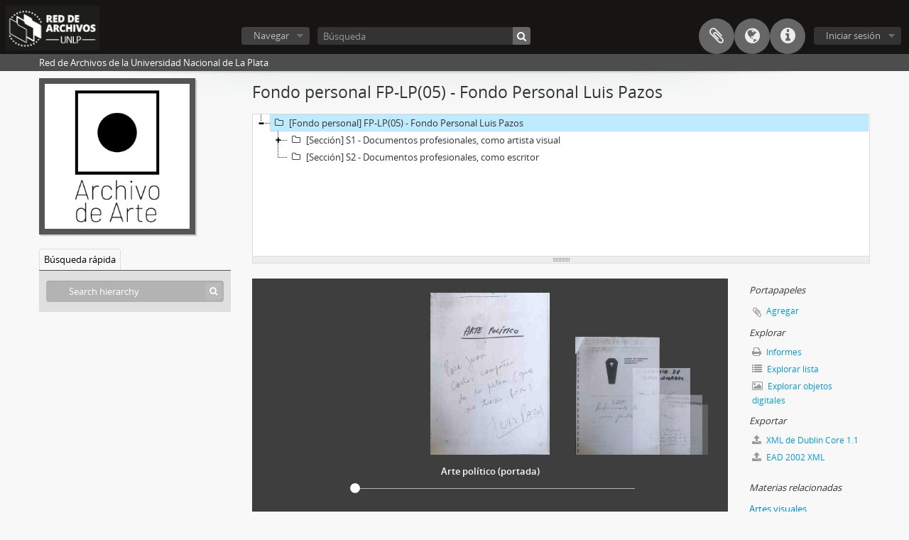

--- FILE ---
content_type: text/html; charset=utf-8
request_url: https://archivos.unlp.edu.ar/index.php/fondo-luis-pazos
body_size: 10436
content:
<!DOCTYPE html>
<html lang="es" dir="ltr">
  <head>
        <meta http-equiv="Content-Type" content="text/html; charset=utf-8" />
<meta http-equiv="X-Ua-Compatible" content="IE=edge,chrome=1" />
    <meta name="title" content="Fondo Personal Luis Pazos - Archivos de la UNLP" />
<meta name="description" content="Luis Pazos es uno de los artistas fundamentales para pensar el desarrollo y la historia del arte argentino desde los años sesenta. Su trabajo se de..." />
<meta name="viewport" content="initial-scale=1.0, user-scalable=no" />
    <title>Fondo Personal Luis Pazos - Archivos de la UNLP</title>
    <link rel="shortcut icon" href="/favicon.ico"/>
    <link href="/vendor/imageflow/imageflow.packed.css" media="screen" rel="stylesheet" type="text/css" />
<link href="/vendor/mediaelement/mediaelementplayer.min.css" media="screen" rel="stylesheet" type="text/css" />
<link media="all" href="/plugins/arDominionPlugin/css/main.css" rel="stylesheet" type="text/css" />
<link href="/css/fullWidthTreeView.css" media="screen" rel="stylesheet" type="text/css" />
<link href="/vendor/jstree/themes/default/style.min.css" media="screen" rel="stylesheet" type="text/css" />
            <script src="/vendor/jquery.js" type="text/javascript"></script>
<script src="/plugins/sfDrupalPlugin/vendor/drupal/misc/drupal.js" type="text/javascript"></script>
<script src="/vendor/yui/yahoo-dom-event/yahoo-dom-event.js" type="text/javascript"></script>
<script src="/vendor/yui/element/element-min.js" type="text/javascript"></script>
<script src="/vendor/yui/button/button-min.js" type="text/javascript"></script>
<script src="/vendor/modernizr.js" type="text/javascript"></script>
<script src="/vendor/jquery-ui/jquery-ui.min.js" type="text/javascript"></script>
<script src="/vendor/jquery.expander.js" type="text/javascript"></script>
<script src="/vendor/jquery.masonry.js" type="text/javascript"></script>
<script src="/vendor/jquery.imagesloaded.js" type="text/javascript"></script>
<script src="/vendor/bootstrap/js/bootstrap.js" type="text/javascript"></script>
<script src="/vendor/URI.js" type="text/javascript"></script>
<script src="/vendor/meetselva/attrchange.js" type="text/javascript"></script>
<script src="/js/qubit.js" type="text/javascript"></script>
<script src="/js/treeView.js" type="text/javascript"></script>
<script src="/js/clipboard.js" type="text/javascript"></script>
<script src="/plugins/sfDrupalPlugin/vendor/drupal/misc/collapse.js" type="text/javascript"></script>
<script src="/plugins/sfDrupalPlugin/vendor/drupal/misc/form.js" type="text/javascript"></script>
<script src="/vendor/imageflow/imageflow.packed.js" type="text/javascript"></script>
<script src="/js/blank.js" type="text/javascript"></script>
<script src="/js/imageflow.js" type="text/javascript"></script>
<script src="/js/treeviewTypes.js" type="text/javascript"></script>
<script src="/js/pager.js" type="text/javascript"></script>
<script src="/js/treeViewPager.js" type="text/javascript"></script>
<script src="/js/fullWidthTreeView.js" type="text/javascript"></script>
<script src="/vendor/jstree/jstree.min.js" type="text/javascript"></script>
<script src="/vendor/mediaelement/mediaelement-and-player.min.js" type="text/javascript"></script>
<script src="/js/mediaelement.js" type="text/javascript"></script>
<script src="/js/dominion.js" type="text/javascript"></script>
  </head>
  <body class="yui-skin-sam sfIsadPlugin index">

    
    


<header id="top-bar">

      <a id="logo" rel="home" href="/index.php/" title=""><img alt="AtoM" src="/images/logo.png" /></a>  
  
  <nav>

    
  <div id="user-menu">
    <button class="top-item top-dropdown" data-toggle="dropdown" data-target="#"
      aria-expanded="false">
        Iniciar sesión    </button>

    <div class="top-dropdown-container">

      <div class="top-dropdown-arrow">
        <div class="arrow"></div>
      </div>

      <div class="top-dropdown-header">
        <h2>¿Estás registrado?</h2>
      </div>

      <div class="top-dropdown-body">

        <form action="/index.php/user/login" method="post">
          <input type="hidden" name="_csrf_token" value="77c648ec3ee6ac4c062b821b1abdf304" id="csrf_token" /><input type="hidden" name="next" value="https://archivos.unlp.edu.ar/index.php/fondo-luis-pazos" id="next" />
          <div class="form-item form-item-email">
  <label for="email">Correo electrónico <span class="form-required" title="This field is required.">*</span></label>
  <input type="text" name="email" id="email" />
  
</div>

          <div class="form-item form-item-password">
  <label for="password">Contraseña <span class="form-required" title="This field is required.">*</span></label>
  <input type="password" name="password" autocomplete="off" id="password" />
  
</div>

          <button type="submit">Iniciar sesión</button>

        </form>

      </div>

      <div class="top-dropdown-bottom"></div>

    </div>
  </div>


    <div id="quick-links-menu" data-toggle="tooltip" data-title="Enlaces rápidos">

  <button class="top-item" data-toggle="dropdown" data-target="#" aria-expanded="false">Enlaces rápidos</button>

  <div class="top-dropdown-container">

    <div class="top-dropdown-arrow">
      <div class="arrow"></div>
    </div>

    <div class="top-dropdown-header">
      <h2>Enlaces rápidos</h2>
    </div>

    <div class="top-dropdown-body">
      <ul>
                              <li><a href="/index.php/" title="Inicio">Inicio</a></li>
                                        <li><a href="/index.php/about" title="Acerca">Acerca</a></li>
                                        <li><a href="http://docs.accesstomemory.org/" title="Ayuda">Ayuda</a></li>
                                                                                              <li><a href="/index.php/privacy" title="/index.php/privacy">/index.php/privacy</a></li>
                        </ul>
    </div>

    <div class="top-dropdown-bottom"></div>

  </div>

</div>

          <div id="language-menu" data-toggle="tooltip" data-title="Idioma">

  <button class="top-item" data-toggle="dropdown" data-target="#" aria-expanded="false">Idioma</button>

  <div class="top-dropdown-container">

    <div class="top-dropdown-arrow">
      <div class="arrow"></div>
    </div>

    <div class="top-dropdown-header">
      <h2>Idioma</h2>
    </div>

    <div class="top-dropdown-body">
      <ul>
                  <li>
            <a href="/index.php/fondo-luis-pazos;isad?sf_culture=en" title="English">English</a>          </li>
                  <li class="active">
            <a href="/index.php/fondo-luis-pazos;isad?sf_culture=es" title="Español">Español</a>          </li>
              </ul>
    </div>

    <div class="top-dropdown-bottom"></div>

  </div>

</div>
    
    <div id="clipboard-menu"
  data-toggle="tooltip"
  data-title="Portapapeles"
  data-load-alert-message="There was an error loading the clipboard content."
  data-export-alert-message="The clipboard is empty for this entity type."
  data-export-check-url="/index.php/clipboard/exportCheck"
  data-delete-alert-message="Note: clipboard items unclipped in this page will be removed from the clipboard when the page is refreshed. You can re-select them now, or reload the page to remove them completely. Using the sort or print preview buttons will also cause a page reload - so anything currently deselected will be lost!">

  <button class="top-item" data-toggle="dropdown" data-target="#" aria-expanded="false">
    Portapapeles  </button>

  <div class="top-dropdown-container">

    <div class="top-dropdown-arrow">
      <div class="arrow"></div>
    </div>

    <div class="top-dropdown-header">
      <h2>Portapapeles</h2>
      <span id="count-block" data-information-object-label="Descripción archivística" data-actor-object-label="Registro de autoridad" data-repository-object-label="Institución archivística"></span>
    </div>

    <div class="top-dropdown-body">
      <ul>
        <li class="leaf" id="node_clearClipboard"><a href="/index.php/" title="Borrar selección">Borrar selección</a></li><li class="leaf" id="node_goToClipboard"><a href="/index.php/clipboard/view" title="Ir al portapapeles">Ir al portapapeles</a></li><li class="leaf" id="node_loadClipboard"><a href="/index.php/clipboard/load" title="/index.php/clipboard/load">/index.php/clipboard/load</a></li><li class="leaf" id="node_saveClipboard"><a href="/index.php/clipboard/save" title="/index.php/clipboard/save">/index.php/clipboard/save</a></li>      </ul>
    </div>

    <div class="top-dropdown-bottom"></div>

  </div>

</div>

    
  </nav>

  <div id="search-bar">

    <div id="browse-menu">

  <button class="top-item top-dropdown" data-toggle="dropdown" data-target="#" aria-expanded="false">Navegar</button>

  <div class="top-dropdown-container top-dropdown-container-right">

    <div class="top-dropdown-arrow">
      <div class="arrow"></div>
    </div>

    <div class="top-dropdown-header">
      <h2>Navegar</h2>
    </div>

    <div class="top-dropdown-body">
      <ul>
        <li class="leaf" id="node_browseRepositories"><a href="/index.php/repository/browse" title="Instituciones archivísticas">Instituciones archivísticas</a></li><li class="leaf" id="node_browseInformationObjects"><a href="/index.php/informationobject/browse" title="Descripción archivística">Descripción archivística</a></li><li class="leaf" id="node_browseActors"><a href="/index.php/actor/browse" title="Registro de autoridad">Registro de autoridad</a></li><li class="leaf" id="node_browseFunctions"><a href="/index.php/function/browse" title="Funciones">Funciones</a></li><li class="leaf" id="node_browseSubjects"><a href="/index.php/taxonomy/index/id/35" title="Materias">Materias</a></li><li class="leaf" id="node_browsePlaces"><a href="/index.php/taxonomy/index/id/42" title="Lugares">Lugares</a></li><li class="leaf" id="node_browseDigitalObjects"><a href="/index.php/informationobject/browse?view=card&amp;onlyMedia=1&amp;topLod=0" title="Objetos digitales">Objetos digitales</a></li>      </ul>
    </div>

    <div class="top-dropdown-bottom"></div>

  </div>

</div>

    <div id="search-form-wrapper" role="search">

  <h2>Búsqueda</h2>

  <form action="/index.php/informationobject/browse" data-autocomplete="/index.php/search/autocomplete" autocomplete="off">

    <input type="hidden" name="topLod" value="0"/>
    <input type="hidden" name="sort" value="relevance"/>

          <input type="text" name="query" aria-label="Búsqueda" value="" placeholder="Búsqueda"/>
    
    <button aria-label="Búsqueda"></button>

    <div id="search-realm" class="search-popover">

      
        <div>
          <label>
                          <input name="repos" type="radio" value checked="checked" data-placeholder="Búsqueda">
                        Búsqueda global          </label>
        </div>

        
        
      
      <div class="search-realm-advanced">
        <a href="/index.php/informationobject/browse?showAdvanced=1&topLod=0">
          Búsqueda avanzada&nbsp;&raquo;
        </a>
      </div>

    </div>

  </form>

</div>

  </div>

  
</header>

  <div id="site-slogan">
    <div class="container">
      <div class="row">
        <div class="span12">
          <span>Red de Archivos de la Universidad Nacional de La Plata</span>
        </div>
      </div>
    </div>
  </div>

    
    <div id="wrapper" class="container" role="main">

              
      <div class="row">

        <div class="span3">

          <div id="sidebar">

                
<div class="repository-logo">
  <a href="/index.php/archivo-de-arte">
          <img alt="Ir a Archivo de Arte - Centro de Arte - UNLP" src="/uploads/r/archivo-de-arte/conf/logo.png" />      </a>
</div>

<ul id="treeview-menu" class="nav nav-tabs">
    <li class="active">
    <a href="#treeview-search" data-toggle="#treeview-search">
      Búsqueda rápida    </a>
  </li>
</ul>

<div id="treeview" data-current-id="2300" data-sortable="false">

  
    <input type="button" id="fullwidth-treeview-reset-button" class="c-btn c-btn-submit" value="Reiniciar" />
    <input type="button" id="fullwidth-treeview-more-button" class="c-btn c-btn-submit" data-label="%1% más" value="" />
    <span id="fullwidth-treeview-configuration"
      data-collection-url="/index.php/fondo-luis-pazos"
      data-collapse-enabled="no"
      data-opened-text=""
      data-closed-text=""
      data-items-per-page="200"
      data-enable-dnd="no"></span>

  
</div>

<div id="treeview-search" role="search" aria-label="Hierarchy" class="force-show">

  <form method="get" action="/index.php/search?collection=2300" data-not-found="No se han encontrado resultados.">
    <div class="search-box">
      <input type="text" name="query" aria-label="Search hierarchy" placeholder="Search hierarchy" />
      <button type="submit" aria-label="Búsqueda"><i aria-hidden="true" class="fa fa-search"></i></button>
    </div>
  </form>

</div>


          </div>

        </div>

        <div class="span9">

          <div id="main-column">

            
  <h1>Fondo personal FP-LP(05) - Fondo Personal Luis Pazos</h1>

  
  
  

            <div class="row">

              <div class="span7">

                
  
<div class="section" id="coverflow">

  <div class="imageflow clearfix" id="imageflow">
          <img longdesc="/index.php/arte-politico-4" alt="Arte político (portada)" src="/uploads/r/archivo-de-arte/f/e/a/fea8519aa02a4ac88b2e6e78eaac142c7aeb56983c91611e254872c2b7efa16c/UDS_1_142.jpg" />          <img longdesc="/index.php/proyecto-de-monumento-al-prisionero-politico-desaparecido" alt="Proyecto de monumento al prisionero político desaparecido" src="/uploads/r/archivo-de-arte/0/9/9/099e92da9f3d77793a08ceca14df66c8e5f33673f0a657e4feca306e651d5e8b/UDS_2_142.jpg" />          <img longdesc="/index.php/el-suplicio-de-tupac-amaru" alt="El suplicio de Tupac Amaru" src="/uploads/r/archivo-de-arte/2/c/f/2cf8838fbfa2de615eecfa6da000e2197557c569e8161897d2409c4429e8fc29/UDS_3_142.jpg" />          <img longdesc="/index.php/educacion-latinoamericana-palotes" alt="Educación latinoamericana: Palotes" src="/uploads/r/archivo-de-arte/1/1/7/1179e37e6009f9b6630c0546c910a0aa5aa0b995976d2c5caf170bbbc313058f/UDS_4_142.jpg" />          <img longdesc="/index.php/la-iglesia-del-tercer-mundo" alt="La iglesia del tercer mundo" src="/uploads/r/archivo-de-arte/9/e/6/9e60e48268ab93f0738425d097c465d7caafd40a4bde3544b6651d02957886a7/UDS_5_142.jpg" />          <img longdesc="/index.php/mapa-economico-de-america-latina" alt="Mapa económico de América Latina" src="/uploads/r/archivo-de-arte/a/7/b/a7bc382164e76a588475123622c8f192d8543133a4268f9fe658d4a201785b9c/UDS_6_142.jpg" />          <img longdesc="/index.php/rito-funerario" alt="Rito funerario" src="/uploads/r/archivo-de-arte/2/5/0/250c991182c20eed6c8dd27d7fce9c49c3aa69ea375eb50ab3fcea72d2ca117d/UDS_7_142.jpg" />          <img longdesc="/index.php/herida" alt="Herida" src="/uploads/r/archivo-de-arte/7/2/5/7254b10572a903764d41c6f0679f5ed1b10337c3d7d964d5bb1148e518aa0fa3/UDS_8_142.jpg" />          <img longdesc="/index.php/situacion" alt="Situación" src="/uploads/r/archivo-de-arte/8/c/6/8c6c088765335c3842ce885281253c1119eb37d376b30c8496983bb5592136c9/UDS_9_142.jpg" />          <img longdesc="/index.php/la-estructura-del-poder" alt="La estructura del poder" src="/uploads/r/archivo-de-arte/c/a/6/ca6c3eb12f31e3f1b2e5a88def66ed29337fb17b1b4680d0ecfe64ece6fc4a22/UDS_10_142.jpg" />          <img longdesc="/index.php/el-muro-de-los-lamentos" alt="El muro de los lamentos" src="/uploads/r/archivo-de-arte/e/8/8/e883ce2f56f3cf8056854c8acf737436d9ff492744ddbb118734d77e4b075470/UDS_11_142.jpg" />          <img longdesc="/index.php/la-senal-de-cain" alt="La señal de Caín" src="/uploads/r/archivo-de-arte/4/8/c/48c4b4963efeee06b58f1fccfdcb317c75a2207488684c283580688679a5656e/UDS_12_142.jpg" />          <img longdesc="/index.php/la-carcel-del-pueblo" alt="La cárcel del pueblo 1971" src="/uploads/r/archivo-de-arte/7/0/d/70d8e6571fe20cbaba9f54ec5a2acd4689ed990fda4bcb8b92d1334389583b99/UDS_13_142.jpg" />          <img longdesc="/index.php/dialectica-de-la-realidad-nacional" alt="Dialéctica de la realidad nacional" src="/uploads/r/archivo-de-arte/8/a/b/8ab18434cc71ac8e6870920fc09ab2bf5e28a572c2ab712280810d53944183b2/UDS_14_142.jpg" />          <img longdesc="/index.php/cinco-proposiciones-para-un-arte-latinoamericano" alt="Cinco proposiciones para un arte latinoamericano 1971" src="/uploads/r/archivo-de-arte/f/e/8/fe8c03dee4e5c706236f7d3ae847dc7e6e42d2ecc068eb9e585819a8848f2fd0/UDS_15_142.jpg" />      </div>

      <div class="result-count">
      Resultados 1 a 15 de 104      <a href="/index.php/informationobject/browse?ancestor=2300&topLod=0&view=card&onlyMedia=1">Mostrat todo</a>
    </div>
  
</div>


                                  <div id="content">
                    




    <div class="digital-object-reference">
          

      <img alt="Original Objeto digital not accessible" src="/uploads/r/archivo-de-arte/6/c/7/6c7dff5c59a6d13acffc0b3cecd6a33adca170689d0ff100d5fcb6ce3109b4af/ISADG-FPLP01_141.jpg" />  
      </div>

<section id="identityArea">

      <span anchor="identityArea" title="Editar área de identidad"><h2>Área de identidad</h2></span>  
  <div class="field">
  <h3>Código de referencia</h3>
  <div class="referenceCode">
    AR UNLP-100-A-AA FP-LP(05)
  </div>
</div>

  <div class="field">
  <h3>Título</h3>
  <div class="title">
    Fondo Personal Luis Pazos
  </div>
</div>

  <div class="field">
    <h3>Fecha(s)</h3>
    <div class="creationDates">
      <ul>
                  <li>
            1960 (Creación)
          </li>
              </ul>
    </div>
  </div>

  <div class="field">
  <h3>Nivel de descripción</h3>
  <div class="levelOfDescription">
    <p>Fondo personal</p>
  </div>
</div>

  <div class="field">
  <h3>Volumen y soporte</h3>
  <div class="extentAndMedium">
    <p>7 cajas que contienen fotografías, catálogos, carpetas, libros objetos, publicaciones periódicas y libros en soporte papel. 26269 MB, formato pdf, jpg, TIFF, Word, soporte digital.</p>
  </div>
</div>
</section> <!-- /section#identityArea -->

<section id="contextArea">

      <span anchor="contextArea" title="Editar área de contexto"><h2>Área de contexto</h2></span>  
  <div class="creatorHistories">
          <div class="field">
      <h3>Nombre del productor</h3>
      <div>

        <div class="creator">
                      <a href="/index.php/luis-pazos" title="Pazos, Luis">Pazos, Luis</a>                  </div>

                  <div class="datesOfExistence">
            (La Plata, 1940- 2023)
          </div>
        
                  <div class="field">
                                                  <h3>Historia biográfica</h3>
            <div class="history">
              <p>Artista conceptual, performer y poeta. Recibió el Premio Distinción a la Trayectoria de la Academia Nacional de Bellas Artes (ANBA, 2020) y el Premio Nacional a la Trayectoria Artística 2020/2021 (Palais de Glace, 2021). Integró los grupos Esmilodonte, Grupo La Plata, Movimiento Diagonal Cero, Grupo de los 13, CAyC (Centro de Arte y Comunicación) y Grupo Escombros. Publicó los libro-objeto: El dios del laberinto y La Corneta en 1967, editados por la Revista Diagonal Cero, dirigida por Edgardo Antonio Vigo. Publicó junto a Claudio Mangifesta los libros de poesía visual, Letra suelta (2015), Del Silencio como mirada (2016) y La escritura de la ciudad (2020). Publicó los libros El cazador metafísico. Poesía Reunida I (2011), El Fabricante de modos de vida. Acciones, Cuerpo, Poesía. Document Art (2012), escrito por Fernando Davis, Señor de la alucinación (2013), Poesía Reunida II. El Señor de la Alucinación y el Cantar de Godofredo de Bouillon. La espada de Dios (2019); Mulata (2021) y Poema inconcluso para Luisa Pazos (2021). Su obra integra colecciones de instituciones públicas y privadas como el Museo Nacional Centro de Arte Reina Sofía (MNCARS), The Museum of Modern Art (MoMA), el Museo de Arte Moderno de Buenos Aires (MAMBA) y el Centro de Arte Experimental Vigo (CAEV) y el Archivo de Arte del Centro de Arte (UNLP).</p>            </div>
          </div>
        
      </div>
    </div>
        </div>

  <div class="relatedFunctions">
      </div>

  <div class="repository">
    <div class="field">
  <h3>Institución archivística</h3>
  <div>
    <a href="/index.php/archivo-de-arte" title="Archivo de Arte - Centro de Arte - UNLP">Archivo de Arte - Centro de Arte - UNLP</a>
  </div>
</div>
  </div>

      <div class="field">
  <h3>Historia archivística</h3>
  <div class="archivalHistory">
    
  </div>
</div>
  
      <div class="field">
  <h3>Origen del ingreso o transferencia</h3>
  <div class="immediateSourceOfAcquisitionOrTransfer">
    <p>En 2020 Luis Pazos junto con el investigador Fernando Davis donaron una serie de documentos de su archivo personal al Centro de Arte de la Universidad Nacional de La Plata. Hasta el año 2023, el Archivo de Arte recibió más donaciones del artista que incluyen obra, publicaciones y documentación personal.</p>
  </div>
</div>
  
</section> <!-- /section#contextArea -->

<section id="contentAndStructureArea">

      <span anchor="contentAndStructureArea" title="Editar área de contenido y estructura"><h2>Área de contenido y estructura</h2></span>  
  <div class="field">
  <h3>Alcance y contenido</h3>
  <div class="scopeAndContent">
    <p>Luis Pazos es uno de los artistas fundamentales para pensar el desarrollo y la historia del arte argentino desde los años sesenta. Su trabajo se dedica a desafiar los límites de las prácticas artísticas en los dominios de la poesía experimental, la perfomance y las acciones en el ámbito público. Como impulsor de la vanguardia experimental platense integró el Grupo del Esmilodonte (1965), Movimiento Diagonal Cero (1966-1969), Grupo de Experiencias Estéticas (1970-1972), Grupo de los Trece (1971-1977) y Grupo Escombros (1988-2010).<br/>Fotografías, publicaciones, escritos, libros-objeto, catálogos y recortes de prensa integran este fondo y en su devenir representan el tránsito de la obra del artista desde la poesía experimental a la investigación del cuerpo como soporte de la experiencia estética entre los años sesenta y setenta. El conjunto documental se completa con una serie de acciones del grupo Escombros realizadas entre 1998 y 2013, libros de su autoría , documentación sobre su labor periodística y producción contemporánea.</p>
  </div>
</div>

      <div class="field">
  <h3>Valorización, destrucción y programación</h3>
  <div class="appraisalDestructionAndScheduling">
    
  </div>
</div>
  
  <div class="field">
  <h3>Acumulaciones</h3>
  <div class="accruals">
    <p>Fondo abierto</p>
  </div>
</div>

  <div class="field">
  <h3>Sistema de arreglo</h3>
  <div class="systemOfArrangement">
    
  </div>
</div>
</section> <!-- /section#contentAndStructureArea -->

<section id="conditionsOfAccessAndUseArea">

      <span anchor="conditionsOfAccessAndUseArea" title="Editar área de condiciones de acceso y uso"><h2>Área de condiciones de acceso y uso</h2></span>  
  <div class="field">
  <h3>Condiciones de acceso</h3>
  <div class="conditionsGoverningAccess">
    <p>Las condiciones de reproducción se enmarcan en lo establecido por la Ley Nº 11.723 Régimen Legal de la Propiedad Intelectual. El Archivo de Arte del centro de Arte UNLP no es titular de los derechos de autor de los documentos que componen el fondo. Para especificar el tipo de consulta escribir a: archivocentrodearteunlp@gmail.com</p>
  </div>
</div>

  <div class="field">
  <h3>Condiciones</h3>
  <div class="conditionsGoverningReproduction">
    <p>Se puede acceder al material en soporte papel y digital</p>
  </div>
</div>

  <div class="field">
    <h3>Idioma del material</h3>
    <div class="languageOfMaterial">
      <ul>
              </ul>
    </div>
  </div>

  <div class="field">
    <h3>Escritura del material</h3>
    <div class="scriptOfMaterial">
      <ul>
              </ul>
    </div>
  </div>

  <div class="field">
  <h3>Notas sobre las lenguas y escrituras</h3>
  <div class="languageAndScriptNotes">
    
  </div>
</div>

      <div class="field">
  <h3>Características físicas y requisitos técnicos</h3>
  <div class="physicalCharacteristics">
    
  </div>
</div>
  
  <div class="field">
  <h3>Instrumentos de descripción</h3>
  <div class="findingAids">
    
  </div>
</div>

  <div class="field">
  <h3></h3>
  <div class="findingAidLink">
    <a href="/" target="_blank"></a>
  </div>
</div>

</section> <!-- /section#conditionsOfAccessAndUseArea -->

<section id="alliedMaterialsArea">

      <span anchor="alliedMaterialsArea" title="Editar área de materiales relacionados"><h2>Área de materiales relacionados</h2></span>  
  <div class="field">
  <h3>Existencia y localización de originales</h3>
  <div class="existenceAndLocationOfOriginals">
    
  </div>
</div>

  <div class="field">
  <h3>Existencia y localización de copias</h3>
  <div class="existenceAndLocationOfCopies">
    
  </div>
</div>

  <div class="field">
  <h3>Unidades de descripción relacionadas</h3>
  <div class="relatedUnitsOfDescription">
    
  </div>
</div>

  <div class="relatedMaterialDescriptions">
    <div class="field">

      <h3>Descripciones relacionadas</h3>
  
  <div>
    <ul>
                                                                        </ul>
  </div>

</div>
  </div>

  </section> <!-- /section#alliedMaterialsArea -->

<section id="notesArea">

      <span anchor="notesArea" title="Editar área de notas"><h2>Área de notas</h2></span>  
        
  <div class="alternativeIdentifiers">
    <div class="field">

  <h3>Identificador/es alternativo(os)</h3>

  <div>
      </div>

</div>
  </div>
</section> <!-- /section#notesArea -->

<section id="accessPointsArea">

      <span anchor="accessPointsArea" title="Editar puntos de acceso"><h2>Puntos de acceso</h2></span>  
  <div class="subjectAccessPoints">
    <div class="field">

      <h3>Puntos de acceso por materia</h3>
  
  <div>
    <ul>
              <li>
                                                                                      <a href="/index.php/artes-visuales" title="Artes visuales">Artes visuales</a>                              </li>
              <li>
                                                                                      <a href="/index.php/arte-argentino" title="Arte argentino">Arte argentino</a>                              </li>
              <li>
                                                                                      <a href="/index.php/vanguardia-platense" title="Vanguardia platense">Vanguardia platense</a>                              </li>
              <li>
                                                                                      <a href="/index.php/fotoperformance" title="Fotocomposición">Fotocomposición</a>                              </li>
              <li>
                                                                                      <a href="/index.php/arte-conceptual" title="Arte conceptual">Arte conceptual</a>                              </li>
          </ul>
  </div>

</div>
  </div>

  <div class="placeAccessPoints">
    <div class="field">

      <h3>Puntos de acceso por lugar</h3>
  
  <div>
    <ul>
          </ul>
  </div>

</div>
  </div>

  <div class="nameAccessPoints">
    <div class="field">

      <h3>Puntos de acceso por autoridad</h3>
  
  <div>
    <ul>
                                              
                        <li><a href="/index.php/luis-pazos" title="Pazos, Luis">Pazos, Luis</a><span class="note2"> (Materia)</span></li>
                                <li><a href="/index.php/hector-puppo" title="Puppo, Héctor">Puppo, Héctor</a><span class="note2"> (Materia)</span></li>
                                <li><a href="/index.php/jorge-de-lujan-gutierrez" title="de Luján Gutiérrez, Jorge">de Luján Gutiérrez, Jorge</a><span class="note2"> (Materia)</span></li>
                                <li><a href="/index.php/edgardo-antonio-vigo" title="Vigo, Edgardo Antonio">Vigo, Edgardo Antonio</a><span class="note2"> (Materia)</span></li>
                  </ul>
  </div>

</div>
  </div>

  <div class="genreAccessPoints">
    <div class="field">

      <h3>Tipo de puntos de acceso</h3>
  
  <div>
    <ul>
              <li>
                                                                        <a href="/index.php/photographs" title="Fotografía">Fotografía</a>                  </li>
              <li>
                                                                        <a href="/index.php/fotocopia" title="Fotocopia">Fotocopia</a>                  </li>
              <li>
                                                                        <a href="/index.php/catalogs" title="Catálogos">Catálogos</a>                  </li>
              <li>
                                                                        <a href="/index.php/libro-objeto" title="Libro objeto">Libro objeto</a>                  </li>
          </ul>
  </div>

</div>
  </div>
</section> <!-- /section#accessPointsArea -->

<section id="descriptionControlArea">

      <span anchor="descriptionControlArea" title="Editar área de control de descripción"><h2>Área de control de la descripción</h2></span>  
      <div class="field">
  <h3>Identificador de la descripción</h3>
  <div class="descriptionIdentifier">
    ISADG-FP-LP(05)
  </div>
</div>
  
      <div class="field">
  <h3>Identificador de la institución</h3>
  <div class="institutionIdentifier">
    
  </div>
</div>
  
      <div class="field">
  <h3>Reglas y/o convenciones usadas</h3>
  <div class="rulesAndOrConventionsUsed">
    
  </div>
</div>
  
      <div class="field">
  <h3>Estado de elaboración</h3>
  <div class="descriptionStatus">
    
  </div>
</div>
  
      <div class="field">
  <h3>Nivel de detalle</h3>
  <div class="levelOfDetail">
    <p>Parcial</p>
  </div>
</div>
  
      <div class="field">
  <h3>Fechas de creación revisión eliminación</h3>
  <div class="datesOfCreationRevisionDeletion">
    
  </div>
</div>
  
      <div class="field">
      <h3>Idioma(s)</h3>
      <div class="languages">
        <ul>
                  </ul>
      </div>
    </div>
  
      <div class="field">
      <h3>Escritura(s)</h3>
      <div class="scripts">
        <ul>
                  </ul>
      </div>
    </div>
  
      <div class="field">
  <h3>Fuentes</h3>
  <div class="sources">
    
  </div>
</div>
  
            <div class="field">
  <h3>Nota del archivista</h3>
  <div class="archivistNote">
    <p>ES 05.24</p>
  </div>
</div>
      
</section> <!-- /section#descriptionControlArea -->



  <div class="digitalObjectMetadata">
    
<section>

      <span title="Editar objeto digital"><h2>Objeto digital metadatos</h2></span>  
  
  
</section>
  </div>

  <div class="digitalObjectRights">
    <section>

  <span title="Editar objeto digital"><h2>Objeto digital (Ejemplar original), área de permisos</h2></span>
  
</section>

<section>

  
    <span title="Editar objeto digital"><h2>Objeto digital (Referencia), área de permisos</h2></span>
    
  
</section>

<section>

  
    <span title="Editar objeto digital"><h2>Objeto digital (Miniatura), área de permisos</h2></span>
    
  
</section>
  </div>


<section id="accessionArea">

  <h2>Área de Ingreso</h2>

  <div class="accessions">
      </div>

</section> <!-- /section#accessionArea -->


                  </div>
                
                  <section class="actions">
  <ul>

      
      
      
      
  </ul>
</section>

              </div>

              <div class="span2">

                <div id="context-menu">

                  
  <section id="action-icons">
  <ul>

    <li class="separator"><h4>Portapapeles</h4></li>

    <li class="clipboard">
      <button class="clipboard-wide"
  data-clipboard-slug="fondo-luis-pazos"
  data-clipboard-type="informationObject"
    data-title="Agregar"
  data-alt-title="Eliminar">
  Agregar</button>
    </li>

    <li class="separator"><h4>Explorar</h4></li>

    <li>
      <a href="/index.php/fondo-luis-pazos/informationobject/reports">
        <i class="fa fa-print"></i>
        Informes      </a>
    </li>

    
    <li>
              <a href="/index.php/informationobject/browse?collection=2300&topLod=0">
      
        <i class="fa fa-list"></i>
        Explorar lista      </a>
    </li>

          <li>
        <a href="/index.php/informationobject/browse?collection=2300&topLod=0&view=card&onlyMedia=1">
          <i class="fa fa-picture-o"></i>
          Explorar objetos digitales        </a>
      </li>
    
    
    <li class="separator"><h4>Exportar</h4></li>

          <li>
        <a href="/index.php/fondo-luis-pazos;dc?sf_format=xml">
          <i class="fa fa-upload"></i>
          XML de Dublin Core 1.1        </a>
      </li>
    
          <li>
        <a href="/index.php/fondo-luis-pazos;ead?sf_format=xml">
          <i class="fa fa-upload"></i>
          EAD 2002 XML        </a>
      </li>
    
    
    
      </ul>
</section>

  <div class="field">

      <h4>Materias relacionadas</h4>
  
  <div>
    <ul>
              <li>
                                                                                      <a href="/index.php/artes-visuales" title="Artes visuales">Artes visuales</a>                              </li>
              <li>
                                                                                      <a href="/index.php/arte-argentino" title="Arte argentino">Arte argentino</a>                              </li>
              <li>
                                                                                      <a href="/index.php/vanguardia-platense" title="Vanguardia platense">Vanguardia platense</a>                              </li>
              <li>
                                                                                      <a href="/index.php/fotoperformance" title="Fotocomposición">Fotocomposición</a>                              </li>
              <li>
                                                                                      <a href="/index.php/arte-conceptual" title="Arte conceptual">Arte conceptual</a>                              </li>
          </ul>
  </div>

</div>

  <div class="field">

      <h4>Personas y organizaciones relacionadas</h4>
  
  <div>
    <ul>
                                                          <li><a href="/index.php/luis-pazos" title="Pazos, Luis">Pazos, Luis</a> <span class="note2">(Creador)</span></li>
                                                  
                        <li><a href="/index.php/luis-pazos" title="Pazos, Luis">Pazos, Luis</a><span class="note2"> (Materia)</span></li>
                                <li><a href="/index.php/hector-puppo" title="Puppo, Héctor">Puppo, Héctor</a><span class="note2"> (Materia)</span></li>
                                <li><a href="/index.php/jorge-de-lujan-gutierrez" title="de Luján Gutiérrez, Jorge">de Luján Gutiérrez, Jorge</a><span class="note2"> (Materia)</span></li>
                                <li><a href="/index.php/edgardo-antonio-vigo" title="Vigo, Edgardo Antonio">Vigo, Edgardo Antonio</a><span class="note2"> (Materia)</span></li>
                  </ul>
  </div>

</div>

  <div class="field">

      <h4>Tipos relacionados</h4>
  
  <div>
    <ul>
              <li>
                                                                        <a href="/index.php/photographs" title="Fotografía">Fotografía</a>                  </li>
              <li>
                                                                        <a href="/index.php/fotocopia" title="Fotocopia">Fotocopia</a>                  </li>
              <li>
                                                                        <a href="/index.php/catalogs" title="Catálogos">Catálogos</a>                  </li>
              <li>
                                                                        <a href="/index.php/libro-objeto" title="Libro objeto">Libro objeto</a>                  </li>
          </ul>
  </div>

</div>

  <div class="field">

      <h4>Lugares relacionados</h4>
  
  <div>
    <ul>
          </ul>
  </div>

</div>

        

                </div>

              </div>

            </div>

          </div>

        </div>

      </div>

    </div>

    
    <footer>

  
    <div id="print-date">
    print date: 01-21-2026    Hosteado y  Gestionado por  </div>

  <div id="js-i18n">
    <div id="read-more-less-links"
      data-read-more-text="Read more" 
      data-read-less-text="Read less">
    </div>
  </div>
  

</footer>
  </body>
</html>


--- FILE ---
content_type: application/javascript
request_url: https://archivos.unlp.edu.ar/js/fullWidthTreeView.js
body_size: 12450
content:
"use strict";

(function ($) {

  $(loadTreeView);

  function makeFullTreeviewCollapsible ($treeViewConfig, $mainHeader, $fwTreeViewRow)
  {
    var $wrapper = $('<section class="full-treeview-section"></section>');
    var $toggleButton = $('<a href="#" class="fullview-treeview-toggle"></a>');

    // Adjust bottom margins
    var bottomMargin = $fwTreeViewRow.css('margin-bottom');
    $fwTreeViewRow.css('margin-bottom', '0px');
    $wrapper.css('margin-bottom', bottomMargin);

    // Set toggle button text and add to wrapper
    $toggleButton.text($treeViewConfig.data('closed-text'));
    $toggleButton.appendTo($wrapper);

    // Add wrapper to the DOM then hide the treeview and add it to the wrapper
    $mainHeader.after($wrapper);
    $fwTreeViewRow.hide();
    $fwTreeViewRow.appendTo($wrapper);

    // Activate toggle button
    $toggleButton.click(function() {
      // Determine appropriate toggle button text
      var toggleText = $treeViewConfig.data('opened-text');

      if ($fwTreeViewRow.css('display') != 'none')
      {
        toggleText = $treeViewConfig.data('closed-text');
      }

      // Toggle treeview and set toggle button text
      $fwTreeViewRow.toggle(400);
      $toggleButton.text(toggleText);
    });
  }

  function commandNodeAndChildren($fwTreeView, id, command) {
    var parent = $fwTreeView.jstree().get_node(id);

    $fwTreeView.jstree(command, id);

    parent.children.forEach((child) => $fwTreeView.jstree(command, child));
  }

  function loadTreeView ()
  {
    var $treeViewConfig = $('#fullwidth-treeview-configuration');
    var treeViewCollapseEnabled = $treeViewConfig.data('collapse-enabled') == 'yes';
    var collectionUrl = $treeViewConfig.data('collection-url');
    var itemsPerPage = $treeViewConfig.data('items-per-page');
    var dndEnabled = $treeViewConfig.data('enable-dnd') == 'yes';
    var pathToApi  = '/informationobject/fullWidthTreeView';
    var $fwTreeView = $('<div id="fullwidth-treeview"></div>');
    var $fwTreeViewRow = $('<div id="fullwidth-treeview-row"></div>');
    var $mainHeader = $('#main-column h1').first();
    var $moreButton = $('#fullwidth-treeview-more-button');
    var $resetButton = $('#fullwidth-treeview-reset-button');
    var pager = new Qubit.TreeviewPager(itemsPerPage, $fwTreeView, collectionUrl + pathToApi);

    // Add tree-view divs after main header, animate and allow resize
    $mainHeader.after(
      $fwTreeViewRow
        .append($fwTreeView)
        .animate({height: '200px'}, 500)
        .resizable({handles: 's'})
    );

    $mainHeader.before($resetButton);
    $mainHeader.before($moreButton);

    // Optionally wrap treeview in a collapsible container
    if (treeViewCollapseEnabled)
    {
      makeFullTreeviewCollapsible($treeViewConfig, $mainHeader, $fwTreeViewRow);
    }

    // Declare jsTree options
    var options = {
      'plugins': ['types', 'dnd'],
      'types': Qubit.treeviewTypes,
      'dnd': {
        // Drag and drop configuration, disable:
        // - Node copy on drag
        // - Load nodes on hover while dragging
        // - Multiple node drag
        // - Root node drag
        'copy': false,
        'touch': 'selected',
        'open_timeout': 0,
        'drag_selection': false,
        'is_draggable': function (nodes) {
          return dndEnabled && nodes[0].parent !== '#';
        }
      },
      'core': {
        'data': {
          'url': function (node) {
            // Get results
            var queryString = "?nodeLimit=" + (pager.getSkip() + pager.getLimit());

            return node.id === '#' ?
              window.location.pathname.match("^[^;]*")[0] + pathToApi + queryString :
              node.a_attr.href + pathToApi;
          },
          'data': function (node) {
            return node.id === '#' ?
              {'firstLoad': true} :
              {'firstLoad': false, 'referenceCode': node.original.referenceCode};
          },

          'dataFilter': function (response) {
            // Data from the initial request for hierarchy data contains
            // additional data relating to paging so we need to parse to
            // differentiate it.
            var data = JSON.parse(response);

            // Note root node's href and set number of available items to page through
            if (pager.rootId == '#')
            {
              pager.rootId = data.nodes[0].id;
              pager.setTotal(data.nodes[0].total);
            }

            // Allow for both styles of nodes
            if (typeof data.nodes === "undefined") {
              // Data is an array of jsTree node definitions
              return JSON.stringify(data);
            } else {
              // Data includes both nodes and the total number of available nodes
              return JSON.stringify(data.nodes);
            }
          },
        },
        'check_callback': function (operation, node, node_parent, node_position, more) {
          // Do nothing if node is disabled
          if (node.state.disabled) {
            return false;
          }

          // Operations allowed:
          // - Before and after drag and drop between siblings
          // - Move core operations (node drop event)
          return operation === 'create_node' ||
            (operation === 'move_node'
              && (more.core || (more.dnd
              && node.parent === more.ref.parent
              && more.pos !== 'i'))
            );
        }
      }
    };

    // Declare listeners
    // On ready: scroll to active node
    var readyListener = function ()
    {
      var $activeNode = $('li[selected_on_load="true"]')[0];

      pager.updateMoreLink($moreButton, $resetButton);

      // Override default scrolling
      if ($activeNode !== undefined)
      {
        $activeNode.scrollIntoView(true);
        $('body')[0].scrollIntoView(true);
      }
    };

    // On node selection: load the informationobject's page and insert the current page
    var selectNodeListener = function (e, data)
    {
      // Open node if possible
      data.instance.open_node(data.node);

      // When an element is clicked in the tree ... fetch it up
      // window.location = window.location.origin + data.node.a_attr.href
      var url = data.node.a_attr.href;
      $.get(url, function (response)
      {
        response = $(response);

        // Insert new content into page
        $('#main-column h1').first().replaceWith($(response.find('#main-column h1').first()));

        // Add empty breadcrumb section if current page has none, but response does
        if (!$('#main-column .breadcrumb').length && $(response.find('#main-column .breadcrumb').length))
        {
          var breadcrumbDestinationSelector = (treeViewCollapseEnabled)
            ? '.full-treeview-section'
            : '#fullwidth-treeview-row';

          $(breadcrumbDestinationSelector).after($('<section>', {class: 'breadcrumb'}));
        }
        $('#main-column .breadcrumb').replaceWith($(response.find('#main-column .breadcrumb')));

        // Replace description content
        $('#main-column .row').replaceWith($(response.find('#main-column .row')));

        // If translation links exist in the response page, create element, if necessary,
        // and replace translation links in the current page with them
        if (response.find('.translation-links').length && !$('.translation-links').length)
        {
          $('section.breadcrumb').after($('<div class="btn-group translation-links"></div>'));
        }
        $('.translation-links').replaceWith($(response.find('.translation-links')));

        // Replace error message
        $('#main-column > div.messages.error').remove();
        $('#main-column .breadcrumb').after($(response.find('#main-column > div.messages.error')));

        // Attach the Drupal Behaviour so blank.js does its thing
        Drupal.attachBehaviors(document)

        // Update clipboard buttons
        if (jQuery('#clipboard-menu').data('clipboard') !== undefined)
        {
          jQuery('#clipboard-menu').data('clipboard').updateAllButtons();
        }

        // Update the url, TODO save the state
        window.history.pushState(null, null, url);
      });
    };

    // On node hover: configure tooltip. A reminder is needed each time
    // a node is hovered to make it appear after node changes. It must
    // use the #fullwidth-treeview container to allow a higher
    // height than the node in multiple lines tooltips
    var syncInitiated = {}; // Keep track of which syncs have been initiated
    var hoverNodeListener = function (e, data)
    {
      // Configure tooltip
      $('a.jstree-anchor').tooltip({
        delay: 250,
        container: '#fullwidth-treeview'
      });

      // Check sync of parent's children (if one hasn't yet been started)
      var parent = data.node.parent;
      var parentNode = $fwTreeView.jstree("get_json", parent);

      if (parent != "#"
        && document.cookie.indexOf("atom_authenticated=1") != -1
        && !(parent in syncInitiated)
        && ("href" in parentNode.a_attr)
      ) {
        syncInitiated[parent] = true;
        commandNodeAndChildren($fwTreeView, parent, "disable_node");

        var url = parentNode.a_attr.href + '/informationobject/fullWidthTreeViewSync';

        $.get(url, function (response)
        {
          if (response["repair_successful"] === true) {
            // Refresh parent's child nodes if a repair was needed and was successful
            $fwTreeView.jstree("refresh_node", parent);
          } else if (response["repair_successful"] === false) {
            // Allow for syncing to be attempted again if a repair was needed, but failed
            delete syncInitiated[parent];
          }

          commandNodeAndChildren($fwTreeView, parent, "enable_node");
        });
      }
    };

    // On node open: remove tooltip after a node is selected, the 
    // node is reloaded and the first tooltip is never removed
    var openNodeListener = function (e, data)
    {
      $("#fullwidth-treeview .tooltip").remove();
    };

    // On node move: remove persistent tooltip and execute
    // Ajax request to update the hierarchy in the backend
    var moveNodeListener = function (e, data)
    {
      $("#fullwidth-treeview .tooltip").remove();

      // Avoid request if new and old positions are the same,
      // this can't be avoided in the check_callback function
      // because we don't have both positions in there
      if (data.old_position === data.position)
      {
        return;
      }

      var moveResponse = JSON.parse($.ajax({
        url: data.node.a_attr.href + '/informationobject/fullWidthTreeViewMove',
        type: 'POST',
        async: false,
        data: {
          'oldPosition': data.old_position,
          'newPosition': data.position
        }
      }).responseText);

      // Show alert with request result
      if (moveResponse.error)
      {
        $(
          '<div class="alert">' +
          '<button type="button" data-dismiss="alert" class="close">&times;</button>'
        )
        .append(moveResponse.error)
        .prependTo($('#wrapper.container'));

        // Reload treeview if failed
        data.instance.refresh();
      }
      else if (moveResponse.success)
      {
        $(
          '<div class="alert">' +
          '<button type="button" data-dismiss="alert" class="close">&times;</button>'
        )
        .append(moveResponse.success)
        .prependTo($('#wrapper.container'));
      }
    };

    // Initialize jstree with options and listeners
    $fwTreeView
      .jstree(options)
      .bind('ready.jstree', readyListener)
      .bind('select_node.jstree', selectNodeListener)
      .bind('hover_node.jstree', hoverNodeListener)
      .bind('open_node.jstree', openNodeListener)
      .bind('move_node.jstree', moveNodeListener);

    // Clicking "more" will add next page of results to tree
    $moreButton.click(function() {
      pager.next();
      pager.getAndAppendNodes(function() {
        // Queue is empty so update paging link
        pager.updateMoreLink($moreButton, $resetButton);
      });
    });

    // Clicking reset link will reset paging and tree state
    $('#fullwidth-treeview-reset-button').click(function()
    {
      pager.reset($moreButton, $resetButton);
    });

    // TODO restore window.history states
    $(window).bind('popstate', function() {});
  }
})(jQuery);
